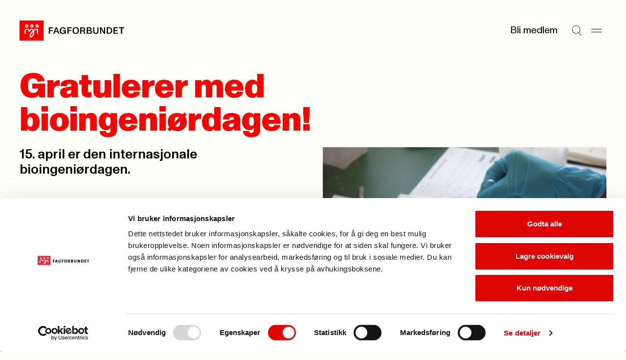

--- FILE ---
content_type: application/x-javascript
request_url: https://consentcdn.cookiebot.com/consentconfig/e659ba1d-7a6a-432c-bb4e-f33ba974e218/fagforbundet.no/configuration.js
body_size: 760
content:
CookieConsent.configuration.tags.push({id:191391815,type:"script",tagID:"",innerHash:"",outerHash:"",tagHash:"15667584826662",url:"https://consent.cookiebot.com/uc.js",resolvedUrl:"https://consent.cookiebot.com/uc.js",cat:[1]});CookieConsent.configuration.tags.push({id:191391816,type:"script",tagID:"",innerHash:"",outerHash:"",tagHash:"17426450386691",url:"",resolvedUrl:"",cat:[3,4]});CookieConsent.configuration.tags.push({id:191391817,type:"iframe",tagID:"",innerHash:"",outerHash:"",tagHash:"6049834252294",url:"https://calendar.google.com/calendar/embed?src=avd006.vaset%40gmail.com&ctz=Europe%2FOslo",resolvedUrl:"https://calendar.google.com/calendar/embed?src=avd006.vaset%40gmail.com&ctz=Europe%2FOslo",cat:[4]});CookieConsent.configuration.tags.push({id:191391818,type:"script",tagID:"",innerHash:"",outerHash:"",tagHash:"2784917461415",url:"https://secure.compendia.no/chatbot.nsf/turnusfilter.css",resolvedUrl:"https://secure.compendia.no/chatbot.nsf/turnusfilter.css",cat:[3,5]});CookieConsent.configuration.tags.push({id:191391819,type:"script",tagID:"",innerHash:"",outerHash:"",tagHash:"7862334556347",url:"",resolvedUrl:"",cat:[4]});CookieConsent.configuration.tags.push({id:191391821,type:"script",tagID:"",innerHash:"",outerHash:"",tagHash:"2420165257728",url:"https://secure.compendia.no/chatbot.nsf/FroyaTurnus.js",resolvedUrl:"https://secure.compendia.no/chatbot.nsf/FroyaTurnus.js",cat:[5]});CookieConsent.configuration.tags.push({id:191391823,type:"iframe",tagID:"",innerHash:"",outerHash:"",tagHash:"15716750112304",url:"https://datawrapper.dwcdn.net/b7QJa/3/",resolvedUrl:"https://datawrapper.dwcdn.net/b7QJa/3/",cat:[2]});CookieConsent.configuration.tags.push({id:191391825,type:"iframe",tagID:"",innerHash:"",outerHash:"",tagHash:"14251760338279",url:"https://www.youtube.com/embed/rHuSqErfyvA",resolvedUrl:"https://www.youtube.com/embed/rHuSqErfyvA",cat:[4]});CookieConsent.configuration.tags.push({id:191391826,type:"iframe",tagID:"",innerHash:"",outerHash:"",tagHash:"13176435559202",url:"https://www.youtube.com/embed/abx5IqixqVE",resolvedUrl:"https://www.youtube.com/embed/abx5IqixqVE",cat:[4]});CookieConsent.configuration.tags.push({id:191391830,type:"image",tagID:"",innerHash:"",outerHash:"",tagHash:"10517493634651",url:"https://sametinget.no/handlers/bv.ashx/iecf40c66-bf20-4857-b70b-9b8991b29131/w1200/q83/k464926e18190/dsc_3585.JPG-fagforbundet/720",resolvedUrl:"https://sametinget.no/handlers/bv.ashx/iecf40c66-bf20-4857-b70b-9b8991b29131/w1200/q83/k464926e18190/dsc_3585.JPG-fagforbundet/720",cat:[1,2]});CookieConsent.configuration.tags.push({id:191391831,type:"iframe",tagID:"",innerHash:"",outerHash:"",tagHash:"13344592675061",url:"https://embed.podcasts.apple.com/us/podcast/hvorfor-f%C3%A5r-ikke-alle-arbeidst%C3%B8yet-de-trenger/id1741680460?i=1000683265806",resolvedUrl:"https://embed.podcasts.apple.com/us/podcast/hvorfor-f%C3%A5r-ikke-alle-arbeidst%C3%B8yet-de-trenger/id1741680460?i=1000683265806",cat:[5]});CookieConsent.configuration.tags.push({id:191391833,type:"iframe",tagID:"",innerHash:"",outerHash:"",tagHash:"2019269133132",url:"https://www.youtube-nocookie.com/embed/gOEFbBYn-8k?start=52",resolvedUrl:"https://www.youtube-nocookie.com/embed/gOEFbBYn-8k?start=52",cat:[4]});CookieConsent.configuration.tags.push({id:191391836,type:"iframe",tagID:"",innerHash:"",outerHash:"",tagHash:"6596408159067",url:"https://ff-logomaker.azurewebsites.net/",resolvedUrl:"https://ff-logomaker.azurewebsites.net/",cat:[1]});CookieConsent.configuration.tags.push({id:191391837,type:"script",tagID:"",innerHash:"",outerHash:"",tagHash:"6782801498003",url:"",resolvedUrl:"",cat:[2,5]});CookieConsent.configuration.tags.push({id:191391838,type:"iframe",tagID:"",innerHash:"",outerHash:"",tagHash:"13751369419513",url:"https://player.vimeo.com/video/1018610411?h=e70f4d3b1e&title=0&byline=0&portrait=0&badge=0&autopause=0&player_id=0&app_id=58479",resolvedUrl:"https://player.vimeo.com/video/1018610411?h=e70f4d3b1e&title=0&byline=0&portrait=0&badge=0&autopause=0&player_id=0&app_id=58479",cat:[3]});